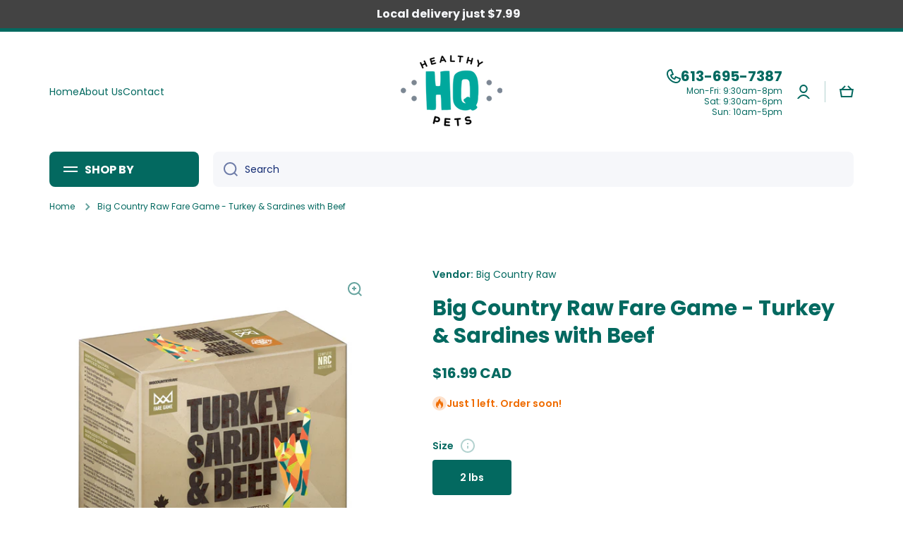

--- FILE ---
content_type: text/css
request_url: https://healthypetshq.com/cdn/shop/t/4/assets/section-header.css?v=81776075175697009011718486218
body_size: 355
content:
header{opacity:1}.shopify-section-header-sticky:not(.shopify-section-first-hide){background:var(--color-body-background)}.header__secondary-menu{padding:16px 0;background:var(--color-secondary-background)}.header__icons{justify-content:flex-end;gap:10px 20px}.header__icons__customer{display:flex;align-items:center}.header__button{position:relative;display:flex;align-items:center;text-decoration:none}.header__button+.header__button{margin-left:41px}.header__button+.header__button:before{content:"";position:absolute;left:-21px;width:1px;height:30px;background:var(--color-lines-borders);z-index:1}.header__button:after{content:"";position:absolute;left:50%;transform:translate(-50%);width:44px;height:44px;border-radius:50%}.header__button svg{width:20px;height:20px;transition:opacity var(--duration-medium) var(--animation-bezier)}.header__heading-link{display:flex;--scale-image: 1.05;transition:transform var(--duration-medium) var(--zoom-animation-bezier);transform:scale(1)}.header__heading-logo--svg{display:flex}.header__heading-logo--svg svg{width:var(--max-width);height:var(--max-height)}@media (min-width: 993px){.header__button:hover svg{opacity:var(--opacity-icons)}.header__heading-link:hover{backface-visibility:hidden;transform:scale(var(--scale-image))}.header__desktop{position:relative;z-index:1}header-menu-tiles{display:block}}.header__heading,*:not(.header__heading)>.header__heading-link{text-align:center;justify-self:center;grid-column:2}.logo-to-left .header__heading{grid-column:unset}.logo-to-left nav{grid-column:unset}.logo-to-left.menu-to-right nav{justify-self:flex-end}.logo-to-left.menu-to-right nav .list-menu--inline{justify-content:flex-end}.js .vertical-menu[data-menu-opened] vertical-menu[hide-before-load]{opacity:0}.section-header{z-index:11}.shopify-section-header-sticky,.overflow-hidden-tablet .section-header{position:sticky}@media (max-width:992px){.fixed-position{position:fixed!important;top:0;width:100%}}.shopify-section-header-sticky:not(.shopify-section-first-hide){top:0}.shopify-section-header-sticky:not(.shopify-section-header-hidden){box-shadow:var(--shadow)}.shopify-section-header-hidden{transform:translateY(-100%)}.shopify-section-header-hidden.menu-open{transform:translateY(0)}.section-header.animate{transition:transform .15s ease-out}.shopify-section-header-sticky vertical-menu{height:auto!important;min-height:unset!important}@media (max-width: 992px){.header__button:hover:after{background:var(--mobile-focus-color)}}.logo-to-left--mobile header-drawer{order:3}.logo-to-left--mobile .drawer__icon-menu{margin-left:0;padding:12px 0 12px 10px}.header.logo-to-left--mobile{grid-template-columns:1fr auto auto}.header.logo-to-left--mobile.logo-to-left--catalog{grid-template-columns:1fr auto}.logo-to-left--mobile .header__heading,.logo-to-left--mobile *:not(.header__heading)>.header__heading-link{text-align:left;justify-self:flex-start}.logo-to-left--mobile .menu-drawer{transform:translate(100%);left:unset;right:0}.logo-to-left--mobile .menu-drawer__close-button{justify-content:flex-end}.logo-to-left--mobile .menu-drawer__close-button:hover:before{left:unset;right:-12px}.logo-to-left--mobile .menu-drawer__close-button.link:not(.link-only-svg) svg:first-child{margin-right:0}.logo-to-left--mobile .main-menu-button .drawer__icon-menu{position:relative}.logo-to-left--mobile .main-menu-button .drawer__icon-menu:hover{background:unset}.logo-to-left--mobile .main-menu-button .drawer__icon-menu:hover:before{content:"";position:absolute;top:0;left:-2px;width:44px;height:44px;border-radius:50%;background:var(--mobile-focus-color)}.opened-search{padding-top:2px;padding-bottom:30px}.shopify-section-header-sticky:not(.shopify-section-header-hidden) .opened-search{padding-bottom:20px}.header-phone-number__desktop{text-align:right}.header-phone-number__desktop svg{width:20px;height:20px;flex:0 0 auto}.header-phone-number__mobile svg{width:20px;height:20px}.header-phone-number__desktop+*{margin-left:20px}.header-phone-number__icon{display:flex;align-items:center;gap:10px}.header-phone-number__desktop .header-phone-number__icon{justify-content:flex-end}.header-phone-number__mobile__top-line{height:1px;border-top:1px solid var(--color-base);opacity:.3;padding-bottom:15px}.header-phone-number__mobile{display:grid;grid-template-columns:auto 1fr;grid-template-areas:"a b" "c d" ". e";column-gap:10px}.header-phone-number__mobile>*{display:flex;align-items:center}.header-phone-number__mobile .phone_area1{grid-area:a}.header-phone-number__mobile .phone_area2{grid-area:b}.header-phone-number__mobile .phone_area3{grid-area:c}.header-phone-number__mobile .phone_area4{grid-area:d}.header-phone-number__mobile .phone_area5{grid-area:e}@media (min-width: 577px) and (max-width: 992px){.header-phone-number__mobile__box{padding:0 30px 20px}}@media (max-width: 576px){.header-phone-number__mobile__box{padding:0 20px 20px}}
/*# sourceMappingURL=/cdn/shop/t/4/assets/section-header.css.map?v=81776075175697009011718486218 */
